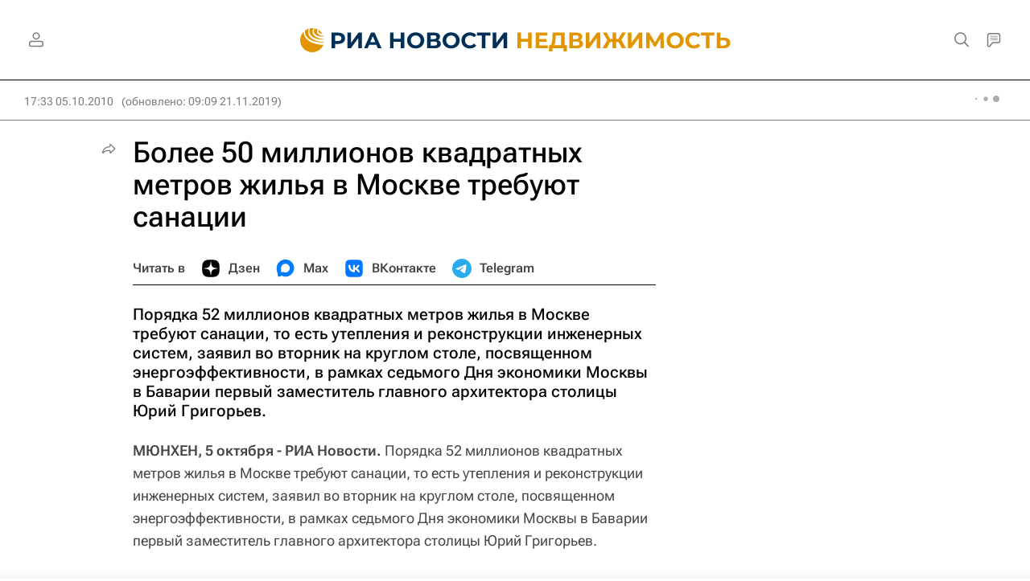

--- FILE ---
content_type: text/html
request_url: https://tns-counter.ru/nc01a**R%3Eundefined*rian_ru/ru/UTF-8/tmsec=rian_ru/952568629***
body_size: -73
content:
C7B77C46697F166CX1769936492:C7B77C46697F166CX1769936492